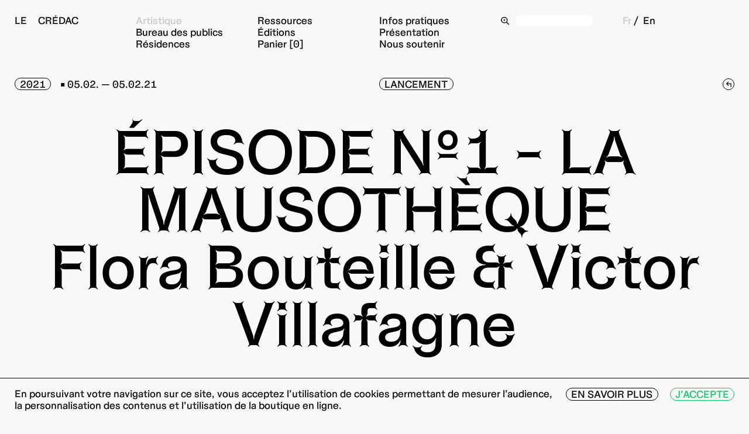

--- FILE ---
content_type: text/html; charset=UTF-8
request_url: https://credac.fr/artistique/le-palais-hermetique-de-la-memoire/episode-no1-la-mausotheque
body_size: 4905
content:
<!doctype html>
<html lang="fr">

   <head>

      <meta charset="utf-8">
      <meta name="viewport" content="width=device-width,initial-scale=1.0">
      <title>LE CRÉDAC — Épisode nº1 – La Mausothèque</title>
      <meta name="description" content="Le Crédac est le centre d'art contemporain d'Ivry-sur-Seine, dans le département du Val-de-Marne et la région Île-de-France." />
      <meta name="robots" content="index" />
      <meta property="og:title" content="LE CRÉDAC" />
      <meta property="og:type" content="website" />
      <meta property="og:url" content="https://credac.fr/artistique/le-palais-hermetique-de-la-memoire/episode-no1-la-mausotheque" />
      <meta property="og:image" content="https://credac.fr/assets/images/opengraph.jpg" />
      <meta property="og:site_name" content="LE CRÉDAC" />
      <meta property="og:description" content="                                               Le Crédac est le centre d'art contemporain d'Ivry-sur-Seine, dans le département du Val-de-Marne et la région Île-de-France.                                               " />

      <link rel="apple-touch-icon" sizes="180x180" href="assets/favicons/apple-touch-icon.png">
      <link rel="icon" type="image/png" sizes="32x32" href="assets/favicons/favicon-32x32.png">
      <link rel="icon" type="image/png" sizes="16x16" href="assets/favicons/favicon-32x32.png">
      <link rel="manifest" href="assets/favicons/site.webmanifest">
      <link rel="mask-icon" href="assets/favicons/safari-pinned-tab.svg" color="#5bbad5">
      <meta name="msapplication-TileColor" content="#ffffff">
      <meta name="theme-color" content="#ffffff">

      <meta name="google-site-verification" content="UUEf3mlsTuiOaNHWymf0xzMYmpHUYWInmKTokt1L4Wg" />

      <link rel="canonical" href="https://credac.fr/artistique/le-palais-hermetique-de-la-memoire/episode-no1-la-mausotheque">
                  <link rel="alternate" hreflang="en" href="https://credac.fr/en/artistic/le-palais-hermetique-de-la-memoire/episode-no1-la-mausotheque" />
            
      <link rel="preload" href="https://credac.fr/assets/fonts/lecredac-lux-regular-webfont.woff" as="font" type="font/woff" crossorigin>
      <link rel="preload" href="https://credac.fr/assets/fonts/lecredac-lux-italic-webfont.woff" as="font" type="font/woff" crossorigin>

      
      <link href="https://credac.fr/assets/css/index.css?v=1755700832" rel="stylesheet">      <link href="https://credac.fr/assets/css/plyr.css?v=1751296410" rel="stylesheet">      

      
      
            <script type="application/ld+json">
{"@context":"http://schema.org","@type":"BreadcrumbList","itemListElement":[{"@type":"listItem","position":1,"item":{"name":"Home","@id":"https://credac.fr"}},{"@type":"listItem","position":2,"item":{"name":"Artistique","@id":"https://credac.fr/artistique"}},{"@type":"listItem","position":3,"item":{"name":"Le Palais Hermétique de la Mémoire","@id":"https://credac.fr/artistique/le-palais-hermetique-de-la-memoire"}},{"@type":"listItem","position":4,"item":{"name":"Épisode nº1 – La Mausothèque","@id":"https://credac.fr/artistique/le-palais-hermetique-de-la-memoire/episode-no1-la-mausotheque"}}]}      </script>

      <!-- Global site tag (gtag.js) - Google Analytics -->
      <script async src="https://www.googletagmanager.com/gtag/js?id=UA-35133895-1"></script>
      <script>
         window.dataLayer = window.dataLayer || [];function gtag() {dataLayer.push(arguments);}gtag('js', new Date());gtag('config', 'UA-35133895-1');
      </script>

   </head>

   <body >


      <header >
   <section class="ondesktop">
      <article>
         <h1><a href="https://credac.fr">Le&#8195;Crédac</a></h1>
      </article>
      <article>
         <ul>
            <li><a  class="active" href="https://credac.fr/artistique">Artistique</a></li>
            <li><a  href="https://credac.fr/bureau-des-publics">Bureau des publics</a></li>
            <li><a  href="https://credac.fr/residences">Résidences</a></li>
         </ul>
      </article>
      <article>
         <ul>
            <li><a  href="https://credac.fr/ressources">Ressources</a></li>
            <li><a  href="https://credac.fr/editions">Éditions</a></li>
            <li> <a  href="https://credac.fr/panier">Panier [0]</a></li>
         </ul>
      </article>
      <article>
         <ul>
            <li><a  href="https://credac.fr/infos-pratiques">Infos pratiques</a></li>
            <li><a  href="https://credac.fr/presentation">Présentation</a></li>
            <li><a  href="https://credac.fr/nous-soutenir">Nous soutenir</a></li>
         </ul>
      </article>
      <article>
         <form class="search" action="https://credac.fr/recherche">
            <input name="q" value="" placeholder="">
         </form>
      </article>

      <article class="languages">
                  <a  class="active" href="https://credac.fr/artistique/le-palais-hermetique-de-la-memoire/episode-no1-la-mausotheque" hreflang="fr">Fr</a>
                  <a  href="https://credac.fr/en/artistic/le-palais-hermetique-de-la-memoire/episode-no1-la-mausotheque" hreflang="en">En</a>
         
               </article>
   </section>

   <section class="onmobile">
      <h1><a href="https://credac.fr">Le&#8195;Crédac</a></h1>
      <div class="openmenu"><a href="https://credac.fr"></a></div>

   </section>

   
   <section class="onmobile divmenu">

      <ul class="menu">
         <li><a  class="active" href="https://credac.fr/artistique">Artistique</a></li>
         <li><a  href="https://credac.fr/bureau-des-publics">Bureau des publics</a></li>
         <li><a  href="https://credac.fr/residences">Résidences</a></li>
         <li><a  href="https://credac.fr/ressources">Ressources</a></li>
         <li><a  href="https://credac.fr/editions">Éditions</a></li>
         <li> <a  href="https://credac.fr/panier">Panier [0]</a></li>
         <li><a  href="https://credac.fr/infos-pratiques">Infos pratiques</a></li>
         <li><a  href="https://credac.fr/presentation">Présentation</a></li>
         <li><a  href="https://credac.fr/nous-soutenir">Nous soutenir</a></li>
         <li>
            <form class="search" action="https://credac.fr/recherche">
               <input name="q" value="" placeholder="">
            </form>
         </li>
         <li>            <a  class="active" href="https://credac.fr/artistique/le-palais-hermetique-de-la-memoire/episode-no1-la-mausotheque" hreflang="fr">Fr</a>
                        <a  href="https://credac.fr/en/artistic/le-palais-hermetique-de-la-memoire/episode-no1-la-mausotheque" hreflang="en">En</a>
                     </li>
      </ul>

   </section>

</header>






      <main>



<section class="pagecontainer">


   <article class="header ondesktop">
      
                  <div><a class="pastille no artistique " href="https://credac.fr/artistique/date:2021">2021</a><time>05.02. &mdash; 05.02.21</time></div>

      
            <div><a class="pastille no artistique " href="https://credac.fr/artistique/rubrique:Lancement">Lancement</a><a href="#" class="pastille back"><svg viewBox="0 0 262.49 262.58" xmlns="http://www.w3.org/2000/svg"><path d="m221.53 91.73c8.21 0 15.76-5.59 21-9.85l2 2c-4.6 4.92-10.18 12.47-10.18 18.38v136.89c0 7.88 5.58 15.43 10.18 20.68l-2 2c-5.53-4.62-12.79-9.83-19.03-9.83h-9.19c-6.24 0-13.46 5.26-19 9.85l-2-2c4.59-5.25 10.18-12.8 10.18-20.68v-100.17c0-9.85 1-15.44 7.88-22.33l-2-2c-6.9 6.89-12.48 7.88-22.33 7.88h-98.15c-10.51 0-15.11-1-25-4.93l-.89 2.38c9.85 4.27 13.46 6.9 21 14.45l21 21.34c5.25 5.25 7.55 6.9 10.83 6.9 3 0 5.58-1.32 8.21-3.62l2 2.3c-7.55 7.23-8.87 15.43-8.87 25.28 0 7.23 2 17.41 8.21 24.63l-2.3 2.3-105.08-105.11v-2.63l105-105.06 2.3 2.3c-6.24 7.22-8.21 17.4-8.21 24.62 0 9.85 1.32 18.06 8.87 25.28l-2 2.3c-2.63-2.3-5.25-3.61-8.21-3.61-3.28 0-5.58 1.64-10.83 6.89l-20.92 21.35c-7.59 7.55-11.2 10.17-21 14.44l1 2.3c9.85-3.94 14.45-4.92 25-4.92z" fill="#000"/></svg></a></div>
   </article>
    
     <article class="header onmobile">
        
                        <div><a class="pastille no artistique " href="https://credac.fr/artistique/date:2021">2021</a></div>
        
                <div><a class="pastille no artistique " href="https://credac.fr/artistique/rubrique:Lancement">Lancement</a><a href="#" class="pastille back artistique"><svg viewBox="0 0 262.49 262.58" xmlns="http://www.w3.org/2000/svg"><path d="m221.53 91.73c8.21 0 15.76-5.59 21-9.85l2 2c-4.6 4.92-10.18 12.47-10.18 18.38v136.89c0 7.88 5.58 15.43 10.18 20.68l-2 2c-5.53-4.62-12.79-9.83-19.03-9.83h-9.19c-6.24 0-13.46 5.26-19 9.85l-2-2c4.59-5.25 10.18-12.8 10.18-20.68v-100.17c0-9.85 1-15.44 7.88-22.33l-2-2c-6.9 6.89-12.48 7.88-22.33 7.88h-98.15c-10.51 0-15.11-1-25-4.93l-.89 2.38c9.85 4.27 13.46 6.9 21 14.45l21 21.34c5.25 5.25 7.55 6.9 10.83 6.9 3 0 5.58-1.32 8.21-3.62l2 2.3c-7.55 7.23-8.87 15.43-8.87 25.28 0 7.23 2 17.41 8.21 24.63l-2.3 2.3-105.08-105.11v-2.63l105-105.06 2.3 2.3c-6.24 7.22-8.21 17.4-8.21 24.62 0 9.85 1.32 18.06 8.87 25.28l-2 2.3c-2.63-2.3-5.25-3.61-8.21-3.61-3.28 0-5.58 1.64-10.83 6.89l-20.92 21.35c-7.59 7.55-11.2 10.17-21 14.44l1 2.3c9.85-3.94 14.45-4.92 25-4.92z" fill="#000"/></svg></a></div>

    </article>
     <article class="header onmobile">
                        <div><time>05.02 &mdash; 05.02.2021</time></div>
            </article>

   <article class="titre">
      <h2>Épisode nº1 – La Mausothèque<br><em></em></h2>
      <h3>Flora Bouteille & Victor Villafagne</h3>   </article>

       <article class="carouselcontainer">
        <div class="carousel ondesktop is-hidden">
            <figure class="carousel-cell" style="width:calc(90vh * 1.4988290398126);">
        <div class="container" style="position:relative;height:90vh;width:calc(90vh * 1.4988290398126);">
            <img style="position:absolute;top:0;left:0;width:100%;height:100%" class="carousel-cell-image" alt="LE CRÉDAC — Épisode nº1 – La Mausothèque, Flora Bouteille & Victor Villafagne" data-flickity-lazyload-srcset="https://credac.fr/media/pages/artistique/le-palais-hermetique-de-la-memoire/episode-no1-la-mausotheque/9078bd1629-1611738966/image01-florabouteille_chezleprothesiste-320x-q100.jpg 320w, https://credac.fr/media/pages/artistique/le-palais-hermetique-de-la-memoire/episode-no1-la-mausotheque/9078bd1629-1611738966/image01-florabouteille_chezleprothesiste-640x-q100.jpg 640w, https://credac.fr/media/pages/artistique/le-palais-hermetique-de-la-memoire/episode-no1-la-mausotheque/9078bd1629-1611738966/image01-florabouteille_chezleprothesiste-960x-q100.jpg 960w, https://credac.fr/media/pages/artistique/le-palais-hermetique-de-la-memoire/episode-no1-la-mausotheque/9078bd1629-1611738966/image01-florabouteille_chezleprothesiste-1024x-q100.jpg 1024w, https://credac.fr/media/pages/artistique/le-palais-hermetique-de-la-memoire/episode-no1-la-mausotheque/9078bd1629-1611738966/image01-florabouteille_chezleprothesiste-1440x-q100.jpg 1440w"  />
        </div>

        <figcaption><span>1&thinsp;/&thinsp;1</span>
            
            
            <p>Flora Bouteille, <em>Chez le Prothésiste</em>, 2019.

Remerciements&#160;: Marine Leleu</p>            </figcaption>

    </figure>
    
</div>

<div class="carousel onmobile">
            <figure class="carousel-cell">

        <img data-caption="<span>1&thinsp;/&thinsp;1</span>Flora Bouteille, *Chez le Prothésiste*, 2019.
Remerciements : Marine Leleu" class="carousel-cell-image" alt="LE CRÉDAC — Épisode nº1 – La Mausothèque, Flora Bouteille & Victor Villafagne" data-flickity-lazyload-srcset="https://credac.fr/media/pages/artistique/le-palais-hermetique-de-la-memoire/episode-no1-la-mausotheque/9078bd1629-1611738966/image01-florabouteille_chezleprothesiste-320x-q100.jpg 320w, https://credac.fr/media/pages/artistique/le-palais-hermetique-de-la-memoire/episode-no1-la-mausotheque/9078bd1629-1611738966/image01-florabouteille_chezleprothesiste-640x-q100.jpg 640w, https://credac.fr/media/pages/artistique/le-palais-hermetique-de-la-memoire/episode-no1-la-mausotheque/9078bd1629-1611738966/image01-florabouteille_chezleprothesiste-960x-q100.jpg 960w, https://credac.fr/media/pages/artistique/le-palais-hermetique-de-la-memoire/episode-no1-la-mausotheque/9078bd1629-1611738966/image01-florabouteille_chezleprothesiste-1024x-q100.jpg 1024w, https://credac.fr/media/pages/artistique/le-palais-hermetique-de-la-memoire/episode-no1-la-mausotheque/9078bd1629-1611738966/image01-florabouteille_chezleprothesiste-1440x-q100.jpg 1440w" data-flickity-lazyload-src="https://credac.fr/media/pages/artistique/le-palais-hermetique-de-la-memoire/episode-no1-la-mausotheque/9078bd1629-1611738966/image01-florabouteille_chezleprothesiste-x960-q100.jpg" />


    </figure>
    
</div>
<div class="legende onmobile"></div>
    </article>
    
   <article class="texte">


       
        
        
        
                        <div class="chapeau">
            <p><em>Le Palais Hermétique de la Mémoire. Épisode nº1 - La Mausothèque</em></p>
<p>Une série sonore de <em>Films Intérieurs</em> à écouter de préférence les yeux clos, dans un lieu calme et sans stimulations supplémentaires.</p>        </div>
        
        <div class="maintexte">
            <p><em>La Mausothèque</em>, où mausolée des mots et maux est la première zone du Palais qui sera traversée, donnant un avant-goût de la variété des voix, sons, et espaces qui seront visités. La Mausothèque se situe dans le lobe temporal du Palais et stocke et traite les informations en fonction de leur capacité à affecter celui qui les consulte. Pour cet épisode, Flora Bouteille et Victor Villafagne invitent Nina M.W Queissner, artiste sonore, à diffuser la pièce <em>Water Monkey</em> (3:13), ainsi que Première Frappe (Sabine Teyssonneyre, Victor Villafagne, Jeremy Saintout, Flavio Bagnasco) avec la pièce <em>Cadavre Exquis Covid</em> (3:30), Flavio Bagnasco avec son <em>jingle: windows Os réconciliés</em> ainsi qu’en duo avec Victor Villafagne pour la pièce <em>Incidents</em> (5:56).</p>        </div>

        
        
                <div>
            <h4>Son(s)</h4>
            <audio id="player" playsinline preload="none" controls src="https://credac.fr/media/pages/artistique/le-palais-hermetique-de-la-memoire/episode-no1-la-mausotheque/8bcc5fa81d-1612345249/lepalaishermetiquedelamemoire-episode1.mp3">
   <p>Votre navigateur est trop ancien pour lire ce fichier</p>
</audio>
<div class="legendesupport"><p><em>Le Palais Hermétique de la Mémoire. Épisode nº1 - La Mausothèque</em></p></div>
        </div>
        
        
        
        
        
        
        
        
        <div class="partager">
    <span>Partager cette page sur :</span>
    <span><a class="pastille" href="http://www.facebook.com/sharer.php?u=https%3A%2F%2Fcredac.fr%2Fartistique%2Fle-palais-hermetique-de-la-memoire%2Fepisode-no1-la-mausotheque" target="_blank">Facebook</a></span>
    <span><a class="pastille" href="https://www.linkedin.com/sharing/share-offsite/?url=https%3A%2F%2Fcredac.fr%2Fartistique%2Fle-palais-hermetique-de-la-memoire%2Fepisode-no1-la-mausotheque" target="_blank">LinkedIn</a></span>
</div>


   </article>

</section>


</main>

<footer>
   <article>
      <span><p>CENTRE D’ART CONTEMPORAIN D’IVRY — LE&nbsp;CRÉDAC &emsp; La&nbsp;Manufacture des&nbsp;Œillets&emsp;1,&nbsp;place Pierre Gosnat&emsp;94200 Ivry-sur-Seine&emsp;France&emsp;+33&nbsp;(0)1&nbsp;49&nbsp;60&nbsp;25&nbsp;06&emsp;contact@credac.fr</p></span>
   </article>
   <article>
      <span><p>CENTRE D’ART CONTEMPORAIN D’INTÉRÊT NATIONAL&emsp;Membre des réseaux TRAM, DCA et BLA<em>!</em>,  le Crédac reçoit le soutien de la Ville d’Ivry-sur-Seine, du ministère de la Culture – Direction régionale des affaires culturelles d’Île-de-France, du Conseil régional d’Île-de-France et du Conseil départemental du Val-de-Marne.</p></span>
   </article>
   <article>

      <!-- START - We recommend to place the below code where you want the form in your website html  -->
      <div id="mc_embed_signup">
         <form target="_blank" class="newsletter" id="sib-form" method="POST" action="https://35a4d234.sibforms.com/serve/[base64]">
            <span>Newsletter</span>
            <span class="submitnospace">
               <input class="input" type="text" id="EMAIL" name="EMAIL" autocomplete="off" placeholder="" data-required="true" required />
               <button form="sib-form"  type="submit">OK</button>
            </span>
            <input type="text" name="email_address_check" value="" style="display:none" class="input--hidden">
            <input type="hidden" name="locale" value="fr" style="display:none">
            <input type="hidden" name="html_type" value="simple" style="display:none">
         </form>

      </div>
      <!-- End Sendinblue Form -->




      <!-- END - We recommend to place the above code in footer or bottom of your website html  -->
      <!-- End Sendinblue Form -->


      <div class="reseaux">
         <div>Suivez-nous</div>
         <div>
                        <span><a href="https://fr-fr.facebook.com/credac/" target="_blank"  rel="noopener noreferrer nofollow"><img alt="facebook" src="https://credac.fr//assets/images/f.svg"></a></span>
             
                
             
            <span><a href="https://www.instagram.com/le_credac/?hl=fr" target="_blank"  rel="noopener noreferrer nofollow"><img alt="instagram" src="https://credac.fr//assets/images/i.svg"></a></span>
              
             
            <span><a href="https://vimeo.com/user33854223" target="_blank"  rel="noopener noreferrer nofollow"><img alt="viméo" src="https://credac.fr//assets/images/v.svg"></a></span>
              
             
            <span><a href="https://fr.linkedin.com/company/le-credac" target="_blank"  rel="noopener noreferrer nofollow"><img alt="anchor" src="https://credac.fr//assets/images/linkedin.svg"></a></span>
              
         </div>
      </div>
      <div class="autre">
         <span><a href="https://credac.fr/mentions-legales">Mentions légales</a></span>
         <span><a href="https://credac.fr/conditions-generales-de-ventes">C.G.V.</a></span>
         <span><a href="https://credac.fr/credits">Crédits</a></span>
      </div>
   </article>
   <article>
      <span>Le</span>
      <span>Crédac</span>
   </article>
</footer>



<div class="cookiebanner" id="cookie_banner-wrapper">
    
        <p>En poursuivant votre navigation sur ce site, vous acceptez l’utilisation de cookies permettant de mesurer l’audience, la&nbsp;personnalisation des contenus et l’utilisation de la boutique en ligne. </p>
        <div>
        <a href="https://credac.fr/mentions-legales">En savoir plus</a>
        <button class="cookie_btn cookie_btn_accept_all" onclick="closeCookie()">J’accepte</button>
        </div>
</div>

<script> var banner = document.getElementById('cookie_banner-wrapper'); function closeCookie() {document.cookie = 'cookie-note=1;path=/;max-age=864000'; banner.style.display = 'none';} if (document.cookie.indexOf('cookie-note=1') !== -1) {banner.style.display = 'none';} </script><script async src="https://credac.fr/assets/js/main.js"></script></body>

</html>


--- FILE ---
content_type: image/svg+xml
request_url: https://credac.fr/assets/images/play.svg
body_size: 33
content:
<svg viewBox="0 0 283.46 283.46" xmlns="http://www.w3.org/2000/svg"><path d="m35.25 1.19v280.87l218.96-140.63z" fill="#1d1d1b"/></svg>

--- FILE ---
content_type: image/svg+xml
request_url: https://credac.fr/assets/images/fleche_droite.svg
body_size: 302
content:
<svg viewBox="0 0 283.46 283.46" xmlns="http://www.w3.org/2000/svg"><path d="m178.68 96.77 19.52 19.83c7 7 10.37 9.45 19.52 13.42l-.91 2.13c-9.15-3.66-13.42-4.57-23.18-4.57h-155.52c-7.32 0-14.33-5.19-19.21-9.46l-1.83 1.88c4.27 5.19 9.15 11.9 9.15 17.66v8.54c0 5.8-4.88 12.48-9.15 17.67l1.83 1.83c4.88-4.27 11.89-9.43 19.21-9.43h155.52c9.76 0 14-.92 23.18-4.58l.91 2.14c-9.15 3.94-12.5 6.38-19.52 13.39l-19.52 19.78c-4.88 4.88-7 6.4-10.06 6.4-2.75 0-5.19-1.19-7.63-3.33l-1.83 2.14c7 6.68 8.24 14.3 8.24 23.45 0 6.71-1.83 16.17-7.63 22.88l2.14 2.13 97.59-97.57v-2.44l-97.59-97.56-2.14 2.13c5.8 6.71 7.63 16.16 7.63 22.87 0 9.15-1.22 16.78-8.24 23.49l1.84 2.13c2.44-2.13 4.88-3.35 7.63-3.35 3 0 5.18 1.52 10.06 6.4" fill="#1d1d1b"/></svg>

--- FILE ---
content_type: image/svg+xml
request_url: https://credac.fr//assets/images/i.svg
body_size: 466
content:
<svg viewBox="0 0 283.46 224.26" xmlns="http://www.w3.org/2000/svg"><path d="m232.72 112.18h.09q0-24.14 0-48.28a45.18 45.18 0 0 0 -2.09-14.46 41.85 41.85 0 0 0 -40.29-28.38c-32.47.19-64.94 0-97.42.15a48.4 48.4 0 0 0 -14 2.11c-16.01 4.96-28.51 20.68-28.4 40.16.21 32.47 0 64.94.15 97.42a48.75 48.75 0 0 0 2.11 14c5 16.12 20.72 28.53 40.16 28.42 32.47-.2 64.95-.08 97.42 0 6.89 0 13.5-1.19 19.59-4.47 14-7.51 22.1-19.15 22.58-35.1.5-17.16.1-34.34.1-51.52m19.87-55.42v110.8c-.36 2-.69 3.95-1.08 5.92a61.25 61.25 0 0 1 -60.41 49.47q-49.35 0-98.7 0a65 65 0 0 1 -11.82-1.05 61.08 61.08 0 0 1 -48.35-47.56 67.56 67.56 0 0 1 -1.29-13.09c-.1-32.74 0-65.5-.07-98.26a59.26 59.26 0 0 1 5.31-25.37c8.47-18.16 22.42-29.82 41.92-34.67 2.71-.68 5.47-1.12 8.21-1.67h110.85a17.53 17.53 0 0 0 1.87.45 57.67 57.67 0 0 1 16.97 4.72c18.3 8.47 30.05 22.43 35 42.05.67 2.7 1.12 5.47 1.66 8.21m-110.8 92.75a37.33 37.33 0 1 0 -37.37-37.33 37.23 37.23 0 0 0 37.37 37.33m57.1-37.26a57.15 57.15 0 1 1 -57-57.22 57.27 57.27 0 0 1 57 57.22m2.38-45a14.49 14.49 0 0 1 -14.47-14.4 14.48 14.48 0 1 1 28.95 0 14.51 14.51 0 0 1 -14.48 14.41"/></svg>

--- FILE ---
content_type: image/svg+xml
request_url: https://credac.fr/assets/images/fleche_gauche.svg
body_size: 301
content:
<svg viewBox="0 0 283.46 283.46" xmlns="http://www.w3.org/2000/svg"><path d="m97.89 187-19.52-19.83c-7-7-10.37-9.45-19.52-13.42l.92-2.13c9.15 3.66 13.41 4.57 23.17 4.57h155.52c7.32 0 14.33 5.19 19.21 9.46l1.83-1.83c-4.27-5.19-9.15-11.9-9.15-17.67v-8.54c0-5.79 4.88-12.47 9.15-17.66l-1.83-1.83c-4.88 4.27-11.89 9.43-19.21 9.43h-155.52c-9.76 0-14 .92-23.17 4.57l-.92-2.12c9.15-3.94 12.5-6.38 19.52-13.39l19.52-19.84c4.88-4.88 7-6.4 10.06-6.4 2.75 0 5.19 1.19 7.63 3.33l1.83-2.14c-7-6.68-8.24-14.31-8.24-23.46 0-6.71 1.83-16.16 7.63-22.87l-2.14-2.13-97.59 97.56v2.44l97.59 97.57 2.14-2.13c-5.8-6.71-7.63-16.17-7.63-22.88 0-9.15 1.22-16.77 8.24-23.48l-1.83-2.13c-2.44 2.13-4.88 3.35-7.63 3.35-3 0-5.18-1.52-10.06-6.4" fill="#1d1d1b"/></svg>